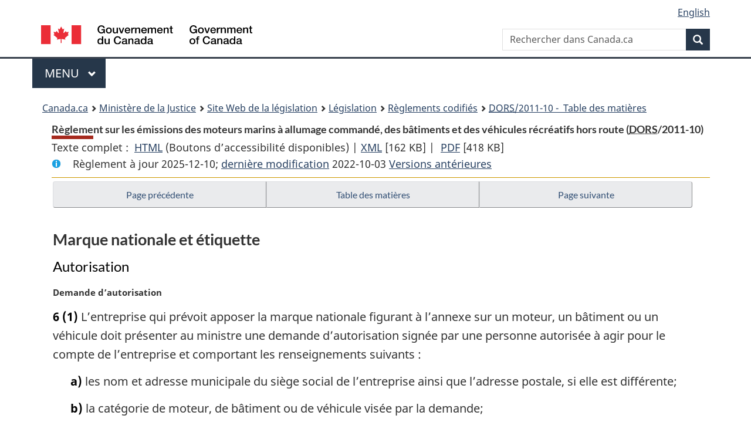

--- FILE ---
content_type: text/html
request_url: https://laws.justice.gc.ca/fra/reglements/DORS-2011-10/page-2.html
body_size: 52879
content:
<!DOCTYPE html>
<html class="no-js" lang="fr" dir="ltr">
<head>
<meta charset="utf-8">
<meta property="dcterms:accessRights" content="2"/>
<meta property="dcterms:service" content="JUS-Laws_Lois"/>
<meta content="width=device-width,initial-scale=1" name="viewport">
<meta name="dcterms.language" title="ISO639-2" content="fra" />
<link href="/canada/themes-dist/GCWeb/assets/favicon.ico" rel="icon" type="image/x-icon">
<link rel="stylesheet" href="/canada/themes-dist/GCWeb/css/theme.min.css">
<link rel="stylesheet" type="text/css" href="/css/browse.css">
<link rel="stylesheet" type="text/css" href="/css/lawContent.css">
<link rel="stylesheet" type="text/css" href="/css/commonView.css">
<script src="//assets.adobedtm.com/be5dfd287373/bb72b7edd313/launch-e34f760eaec8.min.js"></script>
<link rel="stylesheet" href="/js/jquery-ui.css" />
<title>Règlement sur les émissions des moteurs marins à allumage commandé, des bâtiments et des véhicules récréatifs hors route</title>
<meta content="width=device-width, initial-scale=1" name="viewport" />
<!-- Meta data -->
<meta name="description" content="Les ressources en ligne des lois et reglements codifiés du Canada" />
<meta name="dcterms.title" content="Lois codifiées, Règlement sur les émissions des moteurs marins à allumage commandé, des bâtiments et des véhicules récréatifs hors route" />
<meta name="dcterms.creator" title="Justice" content="Direction des services législatifs" />
<meta name="dcterms.subject" title="scheme" content="Les ressources en ligne des lois et reglements codifiés, Règlement sur les émissions des moteurs marins à allumage commandé, des bâtiments et des véhicules récréatifs hors route" />
<meta name="dcterms.language" title="ISO639-2" content="fra" />
<link href="https://fonts.googleapis.com/css?family=Montserrat" rel="stylesheet">
</head>
<body vocab="http://schema.org/" typeof="webPage">
<nav>
	<ul id="wb-tphp" class="wb-init wb-disable-inited">
		<li class="wb-slc"><a class="wb-sl" href="#wb-cont">Passer au contenu principal</a></li>
		<li class="wb-slc"><a class="wb-sl" href="#wb-info">Passer à « À propos de ce site</a></li>
		<li class="wb-slc"><a class="wb-sl" rel="alternate" href="?wbdisable=true">Passer à la version HTML simplifiée</a></li>
	</ul>
</nav>

<header>
	<div id="wb-bnr" class="container">
		<section id="wb-lng" class="text-right">
			<h2 class="wb-inv">Language selection</h2>
			<ul class="list-inline margin-bottom-none">
				<li><a lang="en" href="/scripts/changelanguage.asp">English</a></li>
			</ul>
		</section>
		<div class="row">
			<div class="brand col-xs-5 col-md-4">
				<a href="https://www.canada.ca/fr.html" rel="external"><img src="/canada/themes-dist/GCWeb/assets/sig-blk-fr.svg" alt="Gouvernement du Canada" property="logo"></a>
			</div>
			<section id="wb-srch" class="col-lg-8 text-right">
				<h2>Recherche</h2>
				<form action="https://www.canada.ca/fr/sr/srb.html" method="get" name="cse-search-box" role="search" class="form-inline ng-pristine ng-valid">
					<div class="form-group">
						<label for="wb-srch-q" class="wb-inv">Rechercher dans Canada.ca</label>
						<input name="cdn" value="canada" type="hidden">
						<input name="st" value="s" type="hidden">
						<input name="num" value="10" type="hidden">
						<input name="langs" value="fr" type="hidden">
						<input name="st1rt" value="1" type="hidden">
						<input name="s5bm3ts21rch" value="x" type="hidden">
					  <input id="wb-srch-q" list="wb-srch-q-ac" class="wb-srch-q form-control" name="q" type="search" value="" size="34" maxlength="170" placeholder="Rechercher dans Canada.ca">
						<input type="hidden" name="_charset_" value="UTF-8">
						<datalist id="wb-srch-q-ac">
					  </datalist>
					</div>
					<div class="form-group submit">
					<button type="submit" id="wb-srch-sub" class="btn btn-primary btn-small" name="wb-srch-sub"><span class="glyphicon-search glyphicon"></span><span class="wb-inv">Recherche</span></button>
					</div>
				</form>
			</section>
		</div>
	</div>
<nav id="wb-cont-menu" class="gcweb-v2 gcweb-menu" typeof="SiteNavigationElement">
	<div class="container">
		<h2 class="wb-inv">Menu</h2>
		<button type="button" aria-haspopup="true" aria-expanded="false">Menu <span class="wb-inv">principal</span> <span class="expicon glyphicon glyphicon-chevron-down"></span>
	  </button>
		<ul role="menu" aria-orientation="vertical" data-ajax-replace="https://www.canada.ca/content/dam/canada/sitemenu/sitemenu-v2-fr.html">
		  <li role="presentation"><a role="menuitem" href="https://www.canada.ca/fr/services/emplois.html">Emplois et milieu de travail</a></li>
		  <li role="presentation"><a role="menuitem" href="https://www.canada.ca/fr/services/immigration-citoyennete.html">Immigration et citoyennet&eacute;</a></li>
		  <li role="presentation"><a role="menuitem" href="https://voyage.gc.ca/">Voyage et tourisme</a></li>
		  <li role="presentation"><a role="menuitem" href="https://www.canada.ca/fr/services/entreprises.html">Entreprises et industrie</a></li>
		  <li role="presentation"><a role="menuitem" href="https://www.canada.ca/fr/services/prestations.html">Prestations</a></li>
		  <li role="presentation"><a role="menuitem" href="https://www.canada.ca/fr/services/sante.html">Sant&eacute;</a></li>
		  <li role="presentation"><a role="menuitem" href="https://www.canada.ca/fr/services/impots.html">Impôts</a></li>
		  <li role="presentation"><a role="menuitem" href="https://www.canada.ca/fr/services/environnement.html">Environnement et ressources naturelles</a></li>
		  <li role="presentation"><a role="menuitem" href="https://www.canada.ca/fr/services/defense.html">S&eacute;curit&eacute; nationale et d&eacute;fense</a></li>
		  <li role="presentation"><a role="menuitem" href="https://www.canada.ca/fr/services/culture.html">Culture, histoire et sport</a></li>
		  <li role="presentation"><a role="menuitem" href="https://www.canada.ca/fr/services/police.html">Services de police, justice et urgences</a></li>
		  <li role="presentation"><a role="menuitem" href="https://www.canada.ca/fr/services/transport.html">Transport et infrastructure</a></li>
		  <li role="presentation"><a role="menuitem" href="https://international.gc.ca/world-monde/index.aspx?lang=fra">Canada et le monde</a></li>
		  <li role="presentation"><a role="menuitem" href="https://www.canada.ca/fr/services/finance.html">Argent et finances</a></li>
		  <li role="presentation"><a role="menuitem" href="https://www.canada.ca/fr/services/science.html">Science et innovation</a></li>
		</ul>
	</div>
</nav>
<nav id="wb-bc" property="breadcrumb"><h2>You are here:</h2><div class="container"><ol class="breadcrumb"><li><a href="https://www.canada.ca/fr.html">Canada.ca</a></li><li><a href="https://www.justice.gc.ca/fra/index.html">Ministère de la Justice</a></li><li><a href="/fra">Site Web de la législation</a></li><li><a href="/fra/lois-index.html">Législation</a></li><li><a href="/fra/reglements/">Règlements codifiés</a></li><li><a href="/fra/reglements/DORS-2011-10/index.html"><abbr title='Décrets, ordonnances et règlements statutaires'>DORS</abbr>/2011-10 - &#x00A0;Table des matières</a></li></ol></div></nav>
</header>
<main property="mainContentOfPage" typeof="WebPageElement">
<div class="container">
<!-- MAIN CONT DIV START -->
<div class='legisHeader'><header><h1 id='wb-cont' class='HeadTitle'>Règlement sur les émissions des moteurs marins à allumage commandé, des bâtiments et des véhicules récréatifs hors route&#x00A0;(<abbr title='Décrets, ordonnances et règlements statutaires'>DORS</abbr>/2011-10)</h1><div id='printAll'><p id='FullDoc'>Texte complet : &nbsp;</p><ul><li><a href='TexteComplet.html'>HTML<span class='wb-invisible'>Texte complet : Règlement sur les émissions des moteurs marins à allumage commandé, des bâtiments et des véhicules récréatifs hors route</span></a>&nbsp;(Boutons d’accessibilité disponibles) |&nbsp;</li><li><a href='/fra/XML/DORS-2011-10.xml'>XML<span class='wb-invisible'>Texte complet : Règlement sur les émissions des moteurs marins à allumage commandé, des bâtiments et des véhicules récréatifs hors route</span></a> <span class='fileSize'>[162 KB]</span>&nbsp;|&nbsp;</li> <li><a href='/PDF/SOR-2011-10.pdf'>PDF<span class='wb-invisible'>Texte complet : Règlement sur les émissions des moteurs marins à allumage commandé, des bâtiments et des véhicules récréatifs hors route</span></a> <span class='fileSize'>[418 KB]</span></li></ul></div><div class='info'><p id='assentedDate'>Règlement à jour 2025-12-10; <a href='index.html#hist'>derni&egrave;re modification</a> 2022-10-03 <a href='PITIndex.html'>Versions antérieures</a></p></div></header><div class='lineSeparator goldLineTop'></div></div><div class='docContents' id='docCont'>
<nav><div class="btn-group btn-group-justified"><a rel="prev" class="btn btn-default" role="button" href="page-1.html#docCont" >Page précédente</a><a id="right-panel-trigger" class="overlay-lnk btn btn-default" role="button" href="index.html" aria-controls="right-panel">Table des matières</a><a rel="next" class="btn btn-default" role="button" href="page-3.html#docCont" >Page suivante</a></div></nav><div class="wb-txthl">
<section>
<h2 class="Part" id="h-759361"><span class="HTitleText1">Marque nationale et étiquette</span></h2><h3 class="Subheading" id="h-759362"><span class="HTitleText2">Autorisation</span></h3><p class="MarginalNote"><span class="wb-invisible">Note marginale :</span>Demande d’autorisation</p><ul class="Section ProvisionList" id="759363"><li><p class="Subsection" id="759365"><strong><a class="sectionLabel" id="s-6"><span class="sectionLabel">6</span></a></strong> <span class="lawlabel">(1)</span> L’entreprise qui prévoit apposer la marque nationale figurant à l’annexe sur un moteur, un bâtiment ou un véhicule doit présenter au ministre une demande d’autorisation signée par une personne autorisée à agir pour le compte de l’entreprise et comportant les renseignements suivants :</p><ul class="ProvisionList"><li><p class="Paragraph" id="759366"><span class="lawlabel">a)</span> les nom et adresse municipale du siège social de l’entreprise ainsi que l’adresse postale, si elle est différente;</p></li><li><p class="Paragraph" id="759367"><span class="lawlabel">b)</span> la catégorie de moteur, de bâtiment ou de véhicule visée par la demande;</p></li><li><p class="Paragraph" id="759368"><span class="lawlabel">c)</span> l’adresse municipale du lieu où doit se faire l’apposition de la marque nationale;</p></li><li><p class="Paragraph" id="759369"><span class="lawlabel">d)</span> des renseignements permettant d’établir que l’entreprise peut vérifier si les normes établies dans le présent règlement sont respectées.</p></li></ul></li><li><p class="MarginalNote"><span class="wb-invisible">Note marginale :</span>Numéro d’autorisation</p><p class="Subsection" id="759370"><span class="lawlabel">(2)</span> Dès qu’il accorde l’autorisation à l’entreprise, le ministre lui assigne un numéro d’autorisation.</p></li><li><p class="MarginalNote"><span class="wb-invisible">Note marginale :</span>Moteurs et véhicules — avant entrée en vigueur</p><p class="Subsection" id="759372"><span class="lawlabel">(3)</span> L’entreprise autorisée à apposer la marque nationale peut l’apposer sur les moteurs dont la fabrication a été terminée avant la date d’entrée en vigueur du présent article ou sur les véhicules dont l’assemblage principal a été terminé avant cette même date, si les conditions ci-après sont réunies :</p><ul class="ProvisionList"><li><p class="Paragraph" id="759374"><span class="lawlabel">a)</span> les moteurs ou les véhicules sont conformes aux normes établies dans le présent règlement pour ceux de l’année de modèle 2012;</p></li><li><p class="Paragraph" id="759375"><span class="lawlabel">b)</span> l’entreprise respecte les exigences prévues dans le présent règlement à l’égard de ces moteurs ou véhicules.</p></li></ul></li></ul>
<h3 class="Subheading" id="h-759376"><span class="HTitleText2">Marquage</span></h3><p class="MarginalNote"><span class="wb-invisible">Note marginale :</span>Marque nationale</p><ul class="Section ProvisionList" id="759377"><li><p class="Subsection" id="759379"><strong><a class="sectionLabel" id="s-7"><span class="sectionLabel">7</span></a></strong> <span class="lawlabel">(1)</span> La marque nationale doit avoir un format d’au moins 7 mm de hauteur et 10 mm de largeur.</p></li><li><p class="MarginalNote"><span class="wb-invisible">Note marginale :</span>Numéro d’autorisation</p><p class="Subsection" id="759380"><span class="lawlabel">(2)</span> Le numéro d’autorisation figure juste au-dessous ou à droite de la marque nationale, en caractères d’au moins 2 mm de hauteur.</p></li><li><p class="MarginalNote"><span class="wb-invisible">Note marginale :</span>Emplacement</p><p class="Subsection" id="759382"><span class="lawlabel">(3)</span> La marque nationale ou toute étiquette exigée par le présent règlement, sauf celle prévue à l’alinéa 35(1)d), figure :</p><ul class="ProvisionList"><li><p class="Paragraph" id="759384"><span class="lawlabel">a)</span> sur l’étiquette d’information sur la réduction des émissions visée à l’alinéa 35(1)d), ou juste à côté;</p></li><li><p class="Paragraph" id="759385"><span class="lawlabel">b)</span> à défaut d’étiquette, à un endroit bien en vue ou d’accès facile.</p></li></ul></li><li><p class="MarginalNote"><span class="wb-invisible">Note marginale :</span>Exigences</p><p class="Subsection" id="759386"><span class="lawlabel">(4)</span> Toute étiquette — autre que celle visée à l’alinéa 35(1)d) — exigée par le présent règlement, y compris celle sur laquelle figure la marque nationale, doit, à la fois :</p><ul class="ProvisionList"><li><p class="Paragraph" id="759388"><span class="lawlabel">a)</span> être apposée en permanence;</p></li><li><p class="Paragraph" id="759389"><span class="lawlabel">b)</span> résister aux intempéries ou être à l’abri de celles-ci;</p></li><li><p class="Paragraph" id="759390"><span class="lawlabel">c)</span> porter des inscriptions lisibles et indélébiles qui sont renfoncées, en relief ou d’une couleur contrastant avec celle du fond de l’étiquette.</p></li></ul></li></ul>
<h3 class="Subheading" id="h-759391"><span class="HTitleText2">Numéro d’identification</span></h3><p class="MarginalNote"><span class="wb-invisible">Note marginale :</span>Numéro unique</p><ul class="Section ProvisionList" id="759392"><li><p class="Subsection" id="759394"><strong><a class="sectionLabel" id="s-8"><span class="sectionLabel">8</span></a></strong> <span class="lawlabel">(1)</span> Un numéro d’identification unique doit être apposé sur tout moteur, bâtiment ou véhicule.</p></li><li><p class="MarginalNote"><span class="wb-invisible">Note marginale :</span>Emplacement et caractéristiques du numéro d’identification</p><p class="Subsection" id="759395"><span class="lawlabel">(2)</span> Il peut être gravé ou estampé sur le moteur, le bâtiment ou le véhicule, ou figurer sur une étiquette conforme aux exigences prévues aux paragraphes 7(3) et (4).</p></li></ul>
<h2 class="Part" id="h-759397"><span class="HTitleText1">Normes</span></h2><h3 class="Subheading" id="h-759398"><span class="HTitleText2">Système antipollution</span></h3><p class="MarginalNote"><span class="wb-invisible">Note marginale :</span>Exigences</p><ul class="Section ProvisionList" id="759399"><li><p class="Subsection" id="759401"><strong><a class="sectionLabel" id="s-9"><span class="sectionLabel">9</span></a></strong> <span class="lawlabel">(1)</span> Le système antipollution installé sur un moteur, un bâtiment ou un véhicule pour le rendre conforme aux normes établies dans le présent règlement ne peut avoir pour effet :</p><ul class="ProvisionList"><li><p class="Paragraph" id="759402"><span class="lawlabel">a)</span> par son fonctionnement, de rejeter des substances qui provoquent la pollution atmosphérique et qui n’auraient pas été rejetées si le système n’avait pas été installé;</p></li><li><p class="Paragraph" id="759403"><span class="lawlabel">b)</span> par son fonctionnement ou son mauvais fonctionnement, de rendre le moteur, le bâtiment ou le véhicule dangereux ou de mettre en danger les personnes ou les biens se trouvant à proximité.</p></li></ul></li><li><p class="MarginalNote"><span class="wb-invisible">Note marginale :</span>Dispositif de mise en échec</p><p class="Subsection" id="1287132"><span class="lawlabel">(2)</span> Un moteur, un bâtiment ou un véhicule ne peut être doté d’un dispositif antipollution auxiliaire qui réduit l’efficacité du système antipollution dans des conditions qui sont raisonnablement prévisibles lorsque le moteur, le bâtiment ou le véhicule fonctionne normalement, à moins qu’une description du dispositif soit incluse dans la justification de la conformité visée à l’article 35 et que, selon le cas :</p><ul class="ProvisionList"><li><p class="Paragraph" id="1287134"><span class="lawlabel">a)</span> les conditions dans lesquelles le dispositif fonctionne font intrinsèquement partie des méthodes d’essai visées à l’article 23;</p></li><li><p class="Paragraph" id="1287135"><span class="lawlabel">b)</span> le dispositif est nécessaire pour protéger le moteur, le bâtiment ou le véhicule contre tout dommage ou accident;</p></li><li><p class="Paragraph" id="1287136"><span class="lawlabel">c)</span> le dispositif est utilisé seulement pour faire démarrer le moteur, le bâtiment ou le véhicule.</p></li></ul></li><li><p class="Subsection" id="1287137"><span class="lawlabel">(3)</span> <span class="Repealed">[Abrogé, DORS/2020-258, art. 74]</span></p></li><li><p class="Subsection" id="1287138"><span class="lawlabel">(4)</span> <span class="Repealed">[Abrogé, DORS/2020-258, art. 74]</span></p></li></ul><div class="HistoricalNote"><ul class="HistoricalNote"><li class="HistoricalNoteSubItem"><a href="#1267268-1287131" class="wb-lbx" data-ajax-after="1267268-1287131.html">DORS/2020-258, art. 74</a></li></ul></div>
<div class="PITLink"><a class="PITLink" href="section-9-20110405.html" title="Lien à la version précédente de article 9">Version précédente</a></div>
<h3 class="Subheading" id="h-759413"><span class="HTitleText2">Paramètres réglables</span></h3><p class="MarginalNote"><span class="wb-invisible">Note marginale :</span>Définition</p><ul class="Section ProvisionList" id="759414"><li><p class="Subsection" id="759416"><strong><a class="sectionLabel" id="s-10"><span class="sectionLabel">10</span></a></strong> <span class="lawlabel">(1)</span> Au présent article, <span class="DefinedTerm"><dfn>paramètre réglable</dfn></span> s’entend de tout dispositif, système ou élément de conception pouvant être réglé mécaniquement et ainsi influer sur les émissions durant un essai de contrôle des émissions ou dans le cadre d’un usage normal, à l’exclusion de celui qui est scellé de façon permanente par le constructeur ou qui n’est pas accessible à l’aide d’outils usuels.</p></li><li><p class="MarginalNote"><span class="wb-invisible">Note marginale :</span>Exigences</p><p class="Subsection" id="759417"><span class="lawlabel">(2)</span> Sous réserve du paragraphe (3), tout moteur, bâtiment ou véhicule doté de paramètres réglables doit être conforme aux normes applicables prévues au présent règlement quel que soit le réglage mécanique des paramètres.</p></li><li><p class="MarginalNote"><span class="wb-invisible">Note marginale :</span>Véhicule</p><p class="Subsection" id="759419"><span class="lawlabel">(3)</span> Un véhicule doté d’un paramètre réglable relatif au rapport du mélange air-carburant doit être conforme aux normes applicables prévues au présent règlement dans le cas où l’éventail des options de réglage du rapport du mélange air-carburant :</p><ul class="ProvisionList"><li><p class="Paragraph" id="759421"><span class="lawlabel">a)</span> soit, se situe entre les limites pauvre et riche, sauf si les mélanges air-carburant ne se produisent pas dans le cadre d’un usage normal;</p></li><li><p class="Paragraph" id="759422"><span class="lawlabel">b)</span> soit, est établi par le constructeur selon les pièces de moteur particulières.</p></li></ul></li><li><p class="MarginalNote"><span class="wb-invisible">Note marginale :</span>Limite pauvre</p><p class="Subsection" id="759423"><span class="lawlabel">(4)</span> La limite pauvre correspond au rapport du mélange air-carburant produisant la puissance de moteur la plus élevée d’après la moyenne obtenue pendant le cycle d’essai applicable prévu à l’article 501 de la sous-partie F du CFR 1051.</p></li><li><p class="MarginalNote"><span class="wb-invisible">Note marginale :</span>Limite riche</p><p class="Subsection" id="759425"><span class="lawlabel">(5)</span> La limite riche correspond à celui des rapports du mélange air-carburant ci-après qui est le plus riche :</p><ul class="ProvisionList"><li><p class="Paragraph" id="759427"><span class="lawlabel">a)</span> le rapport du mélange air-carburant obtenu pendant les essais effectués dans les conditions d’essai applicables aux termes du CFR alors que les paramètres sont réglés tels qu’ils le seront à la fin de l’assemblage principal, sauf si des gicleurs ne sont pas installés sur le moteur à carburateur du véhicule;</p></li><li><p class="Paragraph" id="759428"><span class="lawlabel">b)</span> le rapport du mélange air-carburant du moteur obtenu pendant les essais de durabilité;</p></li><li><p class="Paragraph" id="759429"><span class="lawlabel">c)</span> le rapport du mélange air-carburant le plus riche précisé par le constructeur en fonction des conditions ambiantes applicables.</p></li></ul></li><li><p class="MarginalNote"><span class="wb-invisible">Note marginale :</span>Gicleurs et aiguilles de carburateurs</p><p class="Subsection" id="759430"><span class="lawlabel">(6)</span> Malgré le paragraphe (3), si l’éventail des options de réglage du mélange air-carburant d’un véhicule est défini au moyen de l’identification des gicleurs et des aiguilles d’un carburateur et que les conditions prévues aux articles 115(d)(3)(ii) à (vi) de la sous-partie B du CFR 1051 sont réunies, le tableau de réglage de l’injection établi par le constructeur, qui indique la taille des gicleurs et la position de l’aiguille en fonction des conditions ambiantes, constitue l’éventail des options de réglage du rapport du mélange air-carburant pour lequel la conformité aux normes applicables prévues au présent règlement est exigée.</p></li></ul>
<h3 class="Subheading" id="h-759432"><span class="HTitleText2">Normes d’émissions</span></h3><h4 class="Subheading" id="h-759433"><span class="HTitleText3">Dispositions générales</span></h4><p class="MarginalNote"><span class="wb-invisible">Note marginale :</span>Options pour l’établissement de la conformité</p><ul class="Section ProvisionList" id="759434"><li><p class="Subsection" id="759436"><strong><a class="sectionLabel" id="s-11"><span class="sectionLabel">11</span></a></strong> <span class="lawlabel">(1)</span> Pour une année de modèle donnée, tous les moteurs, sauf les moteurs de remplacement visés à l’article 18, les bâtiments et les véhicules d’une catégorie visée à l’article 5 doivent :</p><ul class="ProvisionList"><li><p class="Paragraph" id="759437"><span class="lawlabel">a)</span> soit être conformes aux normes applicables prévues aux articles 13 à 17 et 19 à 22;</p></li><li><p class="Paragraph" id="759438"><span class="lawlabel">b)</span> soit, dans le cas de moteurs et véhicules visés par un certificat de l’EPA et vendus en même temps au Canada et aux États-Unis, être conformes aux normes d’émissions ou aux limites d’émissions de la famille mentionnées dans ce certificat;</p></li><li><p class="Paragraph" id="759439"><span class="lawlabel">c)</span> soit, dans le cas des bâtiments et hors-bord vendus en même temps au Canada et aux États-Unis et dont les conduites d’alimentation en carburant ou les réservoirs de carburant sont visés par un ou plusieurs certificats de l’EPA, être conformes, pour ce qui est de ces conduites d’alimentation en carburant et ces réservoirs de carburant, aux normes d’émissions ou aux limites d’émissions de la famille mentionnées dans ces certificats;</p></li><li><p class="Paragraph" id="759440"><span class="lawlabel">d)</span> soit être inclus dans un parc d’une entreprise établi conformément à l’article 24, lequel parc doit satisfaire aux exigences suivantes :</p><ul class="ProvisionList"><li><p class="Subparagraph" id="759441"><span class="lawlabel">(i)</span> s’agissant d’un parc de moteurs, il doit respecter les exigences relatives au calcul de la moyenne des émissions du parc visées aux articles 25 à 27 et les moteurs qui le composent doivent être conformes à la limite suivante :</p><ul class="ProvisionList"><li><p class="Clause" id="759442"><span class="lawlabel">(A)</span> dans le cas de hors-bord et de moteurs de motomarine, à la limite d’émissions de la famille relative aux émissions de gaz d’échappement établie par l’entreprise aux fins du calcul de la moyenne des émissions du parc, laquelle ne peut excéder la limite d’émissions de la famille maximale permise relativement aux émissions de gaz d’échappement prévue à l’article 103(b) de la sous-partie B du CFR 1045,</p></li><li><p class="Clause" id="759443"><span class="lawlabel">(B)</span> dans le cas de moteurs en-bord conventionnels, sauf ceux visés à la division (C), à la limite d’émissions de la famille relative aux émissions de gaz d’échappement établie par l’entreprise aux fins du calcul de la moyenne des émissions du parc, laquelle ne peut excéder la limite d’émissions de la famille maximale permise relativement aux émissions de gaz d’échappement prévues à l’article 105(b) de la sous-partie B du CFR 1045,</p></li><li><p class="Clause" id="759444"><span class="lawlabel">(C)</span> dans le cas de moteurs en-bord conventionnels installés dans des bateaux à propulsion hydraulique visés aux articles 660(a) et (c) de la sous-partie G du CFR 1045, à la limite d’émissions de la famille relative aux émissions de gaz d’échappement établie par l’entreprise aux fins du calcul de la moyenne des émissions du parc, laquelle ne peut excéder la limite d’émissions de la famille maximale permise relativement aux émissions de gaz d’échappement prévues à l’article 701(d) de la sous-partie H du CFR 1045,</p></li></ul></li><li><p class="Subparagraph" id="759445"><span class="lawlabel">(ii)</span> s’agissant d’un parc de véhicules, il doit respecter les exigences relatives au calcul de la moyenne des émissions du parc visées aux articles 28 à 31 et les véhicules qui le composent doivent être conformes aux limites suivantes :</p><ul class="ProvisionList"><li><p class="Clause" id="759446"><span class="lawlabel">(A)</span> dans le cas des motoneiges, à la limite d’émissions de la famille établie par l’entreprise aux fins du calcul de la moyenne des émissions du parc, laquelle ne peut excéder la limite d’émissions de la famille maximale prévue à l’article 103(a) de la sous-partie B du CFR 1051,</p></li><li><p class="Clause" id="759447"><span class="lawlabel">(B)</span> dans le cas des motocyclettes hors route, à la limite d’émissions de la famille établie par l’entreprise aux fins du calcul de la moyenne des émissions du parc, laquelle ne peut excéder la limite d’émissions de la famille maximale prévue à l’article 105(a)(1) de la sous-partie B ou à l’article 615(b) de la sous-partie G du CFR 1051,</p></li><li><p class="Clause" id="759448"><span class="lawlabel">(C)</span> dans le cas des véhicules tout terrain et des véhicules utilitaires, à la limite d’émissions de la famille établie par l’entreprise aux fins du calcul de la moyenne des émissions du parc, laquelle ne peut excéder la limite d’émissions de la famille maximale prévue à l’article 107(a) ou 145(b) de la sous-partie B ou à l’article 615(a) de la sous-partie G du CFR 1051.</p></li></ul></li></ul></li></ul></li><li><p class="MarginalNote"><span class="wb-invisible">Note marginale :</span>Exceptions relatives au calcul des moyennes des parcs — articles 28 à 31</p><p class="Subsection" id="759449"><span class="lawlabel">(2)</span> Malgré le sous-alinéa (1)d)(ii), l’entreprise ne peut se conformer aux normes relatives aux émissions de gaz d’échappement de CO prévues à la disposition du CFR mentionnée au paragraphe 21(2), à l’alinéa 22(1)a) et au paragraphe 22(2) en se conformant aux exigences relatives aux moyennes pour un parc prévues aux articles 28 à 31.</p></li></ul>
<h4 class="Subheading" id="h-759451"><span class="HTitleText3">Certificats de l’EPA</span></h4><p class="MarginalNote"><span class="wb-invisible">Note marginale :</span>Paragraphe 153(3) de la Loi</p><ul class="Section ProvisionList" id="759452"><li><p class="Subsection" id="759454"><strong><a class="sectionLabel" id="s-12"><span class="sectionLabel">12</span></a></strong> <span class="lawlabel">(1)</span> Pour l’application du paragraphe 153(3) de la Loi, les dispositions du CFR applicables aux termes d’un certificat de l’EPA aux moteurs ou aux véhicules visés à l’alinéa 11(1)b) ou aux conduites d’alimentation en carburant et aux réservoirs de carburant installés dans des bâtiments ou des hors-bord visés à l’alinéa 11(1)c) correspondent aux normes d’émissions visées à l’alinéa 11(1)a).</p></li><li><p class="MarginalNote"><span class="wb-invisible">Note marginale :</span>EPA</p><p class="Subsection" id="759455"><span class="lawlabel">(2)</span> L’EPA est l’organisme désigné pour l’application du paragraphe 153(3) de la Loi.</p></li></ul>
<h4 class="Subheading" id="h-759457"><span class="HTitleText3">Moteurs</span></h4><p class="MarginalNote"><span class="wb-invisible">Note marginale :</span>Hors-bord et moteurs de motomarines</p><ul class="Section ProvisionList" id="759458"><li><p class="Subsection" id="759460"><strong><a class="sectionLabel" id="s-13"><span class="sectionLabel">13</span></a></strong> <span class="lawlabel">(1)</span> Les normes ci-après prévues à la sous-partie B du CFR 1045, s’appliquent aux hors-bord et aux moteurs de motomarines à compter de l’année de modèle 2012 :</p><ul class="ProvisionList"><li><p class="Paragraph" id="759461"><span class="lawlabel">a)</span> les normes relatives aux émissions de gaz d’échappement de HC + NO<sub>x</sub> et de CO prévues aux articles 103(a) et (d);</p></li><li><p class="Paragraph" id="759462"><span class="lawlabel">b)</span> les normes relatives au plafond des émissions de gaz d’échappement prévues à l’article 107;</p></li><li><p class="Paragraph" id="759463"><span class="lawlabel">c)</span> la norme relative aux émissions du carter prévue à l’article 115(a).</p></li></ul></li><li><p class="MarginalNote"><span class="wb-invisible">Note marginale :</span>Vie utile</p><p class="Subsection" id="759464"><span class="lawlabel">(2)</span> Ces normes s’appliquent pendant la durée de vie utile des hors-bord et des moteurs de motomarines prévue à l’article 103(e) de la sous-partie B du CFR 1045.</p></li></ul>
<p class="MarginalNote"><span class="wb-invisible">Note marginale :</span>Moteurs en-bord conventionnels</p><ul class="Section ProvisionList" id="759466"><li><p class="Subsection" id="759468"><strong><a class="sectionLabel" id="s-14"><span class="sectionLabel">14</span></a></strong> <span class="lawlabel">(1)</span> Les normes ci-après prévues à la sous-partie B du CFR 1045, s’appliquent aux moteurs en-bord conventionnels à compter de l’année de modèle 2012 :</p><ul class="ProvisionList"><li><p class="Paragraph" id="759469"><span class="lawlabel">a)</span> les normes relatives aux émissions de gaz d’échappement de HC + NO<sub>x</sub> et de CO prévues aux articles 105(a)(1) et (2) et 105(d);</p></li><li><p class="Paragraph" id="759470"><span class="lawlabel">b)</span> les normes relatives au plafond des émissions de gaz d’échappement prévues à l’article 107;</p></li><li><p class="Paragraph" id="759471"><span class="lawlabel">c)</span> la norme relative aux émissions du carter prévue à l’article 115(a).</p></li></ul></li><li><p class="MarginalNote"><span class="wb-invisible">Note marginale :</span>Vie utile</p><p class="Subsection" id="759472"><span class="lawlabel">(2)</span> Ces normes s’appliquent pendant la durée de vie utile des moteurs prévue à l’article 105(e) de la sous-partie B du CFR 1045.</p></li><li><p class="MarginalNote"><span class="wb-invisible">Note marginale :</span>Bateaux à propulsion hydraulique</p><p class="Subsection" id="759474"><span class="lawlabel">(3)</span> Dans le cas du moteur d’un bateau à propulsion hydraulique visé aux articles 660(a) et (c) de la sous-partie G du CFR 1045, les normes s’appliquent pendant la durée de vie utile du moteur prévue à l’article 660(e) de la sous-partie G du CFR 1045.</p></li></ul>
<p class="MarginalNote"><span class="wb-invisible">Note marginale :</span>Moteurs en-bord à haute performance</p><ul class="Section ProvisionList" id="759476"><li><p class="Subsection" id="759478"><strong><a class="sectionLabel" id="s-15"><span class="sectionLabel">15</span></a></strong> <span class="lawlabel">(1)</span> Les normes ci-après prévues à la sous-partie B du CFR 1045 s’appliquent aux moteurs en-bord à haute performance à compter de l’année de modèle 2013 :</p><ul class="ProvisionList"><li><p class="Paragraph" id="759479"><span class="lawlabel">a)</span> les normes applicables aux émissions de gaz d’échappement de HC + NO<sub>x</sub> et de CO prévues aux articles 105(a)(1) et (3) et 105(d);</p></li><li><p class="Paragraph" id="759480"><span class="lawlabel">b)</span> la norme relative aux émissions du carter prévue à l’article 115(a).</p></li></ul></li><li><p class="MarginalNote"><span class="wb-invisible">Note marginale :</span>Vie utile</p><p class="Subsection" id="759481"><span class="lawlabel">(2)</span> Ces normes s’appliquent pendant la durée de vie utile des moteurs prévue à l’article 105(e) de la sous-partie B du CFR 1045.</p></li></ul>
<p class="MarginalNote"><span class="wb-invisible">Note marginale :</span>Moteurs munis de convertisseurs catalytiques</p><p class="Section" id="759483"><strong><a class="sectionLabel" id="s-16"><span class="sectionLabel">16</span></a></strong> Un moteur muni de convertisseurs catalytiques à trois voies et d’un asservissement en circuit fermé des rapports de mélange air-carburant doit être muni d’un système de diagnostique conforme aux normes prévues à l’article 110 de la sous-partie B du CFR 1045.</p>
<p class="MarginalNote"><span class="wb-invisible">Note marginale :</span>Moteurs à contrôle électronique</p><p class="Section" id="759485"><strong><a class="sectionLabel" id="s-17"><span class="sectionLabel">17</span></a></strong> Les moteurs à contrôle électronique de l’année de modèle 2013 et des années de modèle ultérieures doivent être munis d’un système d’indicateur de couple conforme aux exigences prévues aux articles 115(b) et (c) de la sous-partie B du CFR 1045.</p>
<p class="MarginalNote"><span class="wb-invisible">Note marginale :</span>Moteur de remplacement</p><ul class="Section ProvisionList" id="759487"><li><p class="Subsection" id="759489"><strong><a class="sectionLabel" id="s-18"><span class="sectionLabel">18</span></a></strong> <span class="lawlabel">(1)</span> Au présent article, moteur de remplacement s’entend du moteur fabriqué exclusivement pour remplacer un moteur utilisé pour propulser un bâtiment s’il n’existe aucun moteur de l’année de modèle en cours possédant les caractéristiques nécessaires à sa propulsion.</p></li><li><p class="MarginalNote"><span class="wb-invisible">Note marginale :</span>Exigences relatives au moteur de remplacement</p><p class="Subsection" id="759490"><span class="lawlabel">(2)</span> Le moteur de remplacement peut, au lieu d’être conforme aux normes prévues aux articles 13 à 17, être conforme aux normes suivantes :</p><ul class="ProvisionList"><li><p class="Paragraph" id="759492"><span class="lawlabel">a)</span> dans le cas où il est construit selon les spécifications d’une année de modèle ultérieure à celle du moteur original :</p><ul class="ProvisionList"><li><p class="Subparagraph" id="759493"><span class="lawlabel">(i)</span> soit aux normes prévues aux articles 13 à 17 qui étaient applicables au moteur construit selon les spécifications de l’année de modèle du moteur de remplacement,</p></li><li><p class="Subparagraph" id="759494"><span class="lawlabel">(ii)</span> soit, si aucune norme prévue aux articles 13 à 17 ne s’applique, aux spécifications du constructeur;</p></li></ul></li><li><p class="Paragraph" id="759495"><span class="lawlabel">b)</span> dans les autres cas :</p><ul class="ProvisionList"><li><p class="Subparagraph" id="759496"><span class="lawlabel">(i)</span> soit aux normes prévues aux articles 13 à 17 applicables au moteur original,</p></li><li><p class="Subparagraph" id="759497"><span class="lawlabel">(ii)</span> soit, si aucune norme prévue aux articles 13 à 17 ne s’applique, aux spécifications du constructeur.</p></li></ul></li></ul></li><li><p class="MarginalNote"><span class="wb-invisible">Note marginale :</span>Étiquette</p><p class="Subsection" id="759498"><span class="lawlabel">(3)</span> Le moteur de remplacement porte une étiquette conforme aux exigences suivantes :</p><ul class="ProvisionList"><li><p class="Paragraph" id="759500"><span class="lawlabel">a)</span> soit celles prévues aux paragraphes 7(3) et (4) et indiquant, dans les deux langues officielles, qu’il s’agit d’un moteur de remplacement;</p></li><li><p class="Paragraph" id="1366435"><span class="lawlabel">b)</span> soit celles prévues à l’article 240(b)(5) du CFR 1068.</p></li></ul></li></ul><div class="HistoricalNote"><ul class="HistoricalNote"><li class="HistoricalNoteSubItem"><a href="#1365081-1366437" class="wb-lbx" data-ajax-after="1365081-1366437.html">DORS/2022-204, art. 2</a></li></ul></div>
<div class="PITLink"><a class="PITLink" href="section-18-20110405.html" title="Lien à la version précédente de article 18">Version précédente</a></div>
</section></div>
</div> <!--END OF DocContents -->
<section id="right-panel" class="wb-overlay modal-content overlay-def wb-panel-l"><header class="modal-header"><h2 class="modal-title">Table des matières</h2></header><div class="modal-body"><nav>
<ul class="TocIndent">
<li><a title="Page 1" href="page-1.html">
Règlement sur les émissions des moteurs marins à allumage commandé, des bâtiments et des véhicules récréatifs hors route</a><ul class="TocIndent"><li><span class='sectionRange'>1 - </span><a href="page-1.html#h-759242"><span class="HTitleText1">Définitions et interprétation</span></a>
</li>
<li><span class='sectionRange'>2 - </span><a href="page-1.html#h-759300"><span class="HTitleText1">Objet</span></a>
</li>
<li><span class='sectionRange'>3 - </span><a href="page-1.html#h-759306"><span class="HTitleText1">Contexte</span></a>
</li>
<li><span class='sectionRange'>4 - </span><a href="page-1.html#h-759313"><span class="HTitleText1">Année de modèle</span></a>
</li>
<li><span class='sectionRange'>5 - </span><a href="page-1.html#h-759321"><span class="HTitleText1">Catégories de moteurs et de véhicules</span></a>
</li>
<li><span class='sectionRange'>6 - </span><a href="page-2.html#h-759361"><span class="HTitleText1">Marque nationale et étiquette</span></a>
<ul class="TocIndent"><li>
<span class='sectionRange'>6 - </span><a href="page-2.html#h-759362"><span class="HTitleText2">Autorisation</span></a>
</li>
<li><span class='sectionRange'>7 - </span><a href="page-2.html#h-759376"><span class="HTitleText2">Marquage</span></a>
</li>
<li><span class='sectionRange'>8 - </span><a href="page-2.html#h-759391"><span class="HTitleText2">Numéro d’identification</span></a>
</li></ul>
</li><li><span class='sectionRange'>9 - </span><a href="page-2.html#h-759397"><span class="HTitleText1">Normes</span></a>
<ul class="TocIndent"><li>
<span class='sectionRange'>9 - </span><a href="page-2.html#h-759398"><span class="HTitleText2">Système antipollution</span></a>
</li>
<li><span class='sectionRange'>10 - </span><a href="page-2.html#h-759413"><span class="HTitleText2">Paramètres réglables</span></a>
</li>
<li><span class='sectionRange'>11 - </span><a href="page-2.html#h-759432"><span class="HTitleText2">Normes d’émissions</span></a>
<ul class="TocIndent"><li>
<span class='sectionRange'>11 - </span><a href="page-2.html#h-759433"><span class="HTitleText3">Dispositions générales</span></a>
</li>
<li><span class='sectionRange'>12 - </span><a href="page-2.html#h-759451"><span class="HTitleText3">Certificats de l’EPA</span></a>
</li>
<li><span class='sectionRange'>13 - </span><a href="page-2.html#h-759457"><span class="HTitleText3">Moteurs</span></a>
</li>
<li><span class='sectionRange'>19 - </span><a href="page-3.html#h-759502"><span class="HTitleText3">Bâtiments et hors-bord</span></a>
</li>
<li><span class='sectionRange'>20 - </span><a href="page-3.html#h-759508"><span class="HTitleText3">Véhicules</span></a>
</li>
<li><span class='sectionRange'>23 - </span><a href="page-3.html#h-759539"><span class="HTitleText3">Interprétation des normes</span></a>
</li></ul>
</li></ul>
</li><li><span class='sectionRange'>24 - </span><a href="page-3.html#h-759545"><span class="HTitleText1">Calcul des moyennes des émissions des parcs</span></a>
<ul class="TocIndent"><li>
<span class='sectionRange'>24 - </span><a href="page-3.html#h-759546"><span class="HTitleText2">Dispositions générales</span></a>
</li>
<li><span class='sectionRange'>25 - </span><a href="page-3.html#h-759562"><span class="HTitleText2">Points et déficit relatifs à la moyenne des émissions des parcs de moteurs</span></a>
<ul class="TocIndent"><li>
<span class='sectionRange'>27 - </span><a href="page-3.html#h-759594"><span class="HTitleText3">Compensation du déficit et utilisation des points</span></a>
</li></ul>
</li><li><span class='sectionRange'>28 - </span><a href="page-3.html#h-759608"><span class="HTitleText2">Valeurs moyennes des émissions des parcs de véhicules</span></a>
</li>
<li><span class='sectionRange'>30 - </span><a href="page-4.html#h-759653"><span class="HTitleText2">Points et déficit relatifs à la moyenne des émissions des parcs de véhicules</span></a>
</li>
<li><span class='sectionRange'>32 - </span><a href="page-4.html#h-759689"><span class="HTitleText2">Fusion, acquisition ou cessation d’activités</span></a>
</li></ul>
</li><li><span class='sectionRange'>33 - </span><a href="page-4.html#h-759695"><span class="HTitleText1">Rapports</span></a>
</li>
<li><span class='sectionRange'>34 - </span><a href="page-4.html#h-759727"><span class="HTitleText1">Instructions concernant l’entretien relatif aux émissions</span></a>
</li>
<li><span class='sectionRange'>35 - </span><a href="page-4.html#h-759733"><span class="HTitleText1">Dossiers</span></a>
<ul class="TocIndent"><li>
<span class='sectionRange'>35 - </span><a href="page-4.html#h-759734"><span class="HTitleText2">Justification de la conformité</span></a>
</li>
<li><span class='sectionRange'>36 - </span><a href="page-4.html#h-759749"><span class="HTitleText2">Tenue et conservation des dossiers</span></a>
</li></ul>
</li><li><span class='sectionRange'>37 - </span><a href="page-4.html#h-759771"><span class="HTitleText1">Exigences et documents d’importation</span></a>
</li>
<li><span class='sectionRange'>40 - </span><a href="page-5.html#h-759810"><span class="HTitleText1">Taux de location</span></a>
</li>
<li><span class='sectionRange'>41 - </span><a href="page-5.html#h-759813"><span class="HTitleText1">Dispense</span></a>
</li>
<li><span class='sectionRange'>43 - </span><a href="page-5.html#h-759831"><span class="HTitleText1">Information sur les défauts</span></a>
</li>
<li><span class='sectionRange'>44 - </span><a href="page-5.html#h-759859"><span class="HTitleText1">Entrée en vigueur</span></a>
</li>
<li><a href="page-6.html#h-759866"><span class="scheduleLabel"><span class="otherLang" lang="en">SCHEDULE</span> / ANNEXE</span>  / (paragraphe 6(1))</span> - <span class="scheduleTitleText"> - National Emissions Mark / Marque nationale</span></a>
</li></ul>
</li></ul>

</nav>

</div></section>
<div class="lineSeparator">&nbsp;</div><nav><div class="btn-group btn-group-justified"><a rel="prev" class="btn btn-default" role="button" href="page-1.html#docCont" >Page précédente</a><a rel="next" class="btn btn-default" role="button" href="page-3.html#docCont" >Page suivante</a></div></nav><form class='form-inline goToSection' action='/scripts/gotopage.asp' method='post'><div class='nextPreviousBtnAlign selectTop'><label class='wb-invisible' for='pageSelect'>Choisissez la page</label><select id='pageSelect' title='Choisissez la page' name='selectPage' class='navSelect'><option value='index'>Table des matières</option><option value='page-1'>1    ... 5</option><option value='page-2' selected='selected'>6            ... 18</option><option value='page-3'>19          ... 29</option><option value='page-4'>30       ... 37</option><option value='page-5'>38      ... 44</option><option value='page-6'>SCHEDULE : National Emissions Mark / Marque nationale</option><option value='hist'>Modifications précédentes</option></select><input class="button-accent" type='submit' value='Aller &agrave; la page' /><input type='hidden' name='folder' value='DORS-2011-10'/><input type='hidden' name='type' value='reglements' /><input type='hidden' name='language' value='fra'/></div></form>
<!-- MAIN CONT DIV END --></div>
<section class="pagedetails container">
    <h2 class="wb-inv">Détails de la page</h2>   
        <dl id="wb-dtmd">
    <dt>Date de modification : </dt>
    <dd><time property="dateModified">﻿2026-01-12</time></dd>
</dl>
</section>
<script src="https://ajax.googleapis.com/ajax/libs/jquery/2.2.4/jquery.js"></script>
<script src="/canada/themes-dist/wet-boew/js/wet-boew.min.js"></script>
<script src="/canada/themes-dist/GCWeb/js/theme.min.js"></script>
</main>
﻿<footer id="wb-info">
	<div class="gc-contextual" style="background: #f5f5f5 !important; color: #222222ff">
		<div class="container">
			<nav class="wb-navcurr pb-4 pt-4">
				<h3 class="mt-4">Site Web de la législation</h3>
				<ul class="list-unstyled colcount-sm-2 colcount-md-3">
					<li><a style="color: #222222ff" href="/fra/const-index.html">Textes constitutionnels</a></li>
					<li><a style="color: #222222ff" href="/fra/res-index.html">Ressources connexes</a></li>
					<li><a style="color: #222222ff" href="/fra/lois-index.html/">Lois et règlements codifiés</a></li>
					<li><a style="color: #222222ff" href="/Recherche/Recherche.aspx">Recherche</a></li>
					<li><a style="color: #222222ff" href="/fra/aide-index.html/">Aide</a></li>
				</ul>
			</nav>
		</div>
	</div>

	<div class="gc-contextual">
		<div class="container">
			<nav class="wb-navcurr pb-4 pt-4">
				<h3 class="mt-4">Ministère de la Justice Canada</h3>
				<ul class="list-unstyled colcount-sm-2 colcount-md-3">
					<li><a href="https://www.justice.gc.ca/fra/df-fl/index.html">Droit de la famille</a></li>
					<li><a href="https://www.justice.gc.ca/fra/jp-cj/index.html">Justice pénale</a></li>
					<li><a href="https://www.justice.gc.ca/fra/fina-fund/index.html">Financement</a></li>
					<li><a href="https://www.justice.gc.ca/fra/sjc-csj/index.html">Le système de justice du Canada</a></li>
					<li><a href="https://laws-lois.justice.gc.ca/fra/">Lois</a></li>
				</ul>
			</nav>
		</div>
	</div>

	<div class="landscape">
		<div class="container">
			<nav class="wb-navcurr pb-3 pt-4">
				<h3 class="mt-3">Gouvernement du Canada</h3>
				<ul class="list-unstyled colcount-sm-2 colcount-md-3">
					<li><a href="https://www.canada.ca/fr/contact.html" rel="external">Toutes les coordonnées</a></li>
					<li><a href="https://www.canada.ca/fr/gouvernement/min.html" rel="external">Ministères et organismes</a></li>
					<li><a href="https://www.canada.ca/fr/gouvernement/systeme.html" rel="external">À propos du gouvernement</a></li>
				</ul>
				
				<h4><span class="wb-inv">Thèmes et sujets</span></h4>
				<ul class="list-unstyled colcount-sm-2 colcount-md-3">
					<li><a href="https://www.canada.ca/fr/services/emplois.html" rel="external">Emplois</a></li>
					<li><a href="https://www.canada.ca/fr/services/immigration-citoyennete.html" rel="external">Immigration et citoyenneté</a></li>
					<li><a href="https://voyage.gc.ca/" rel="external">Voyage et tourisme</a></li>
					<li><a href="https://www.canada.ca/fr/services/entreprises.html" rel="external">Entreprises</a></li>
					<li><a href="https://www.canada.ca/fr/services/prestations.html" rel="external">Prestations</a></li>
					<li><a href="https://www.canada.ca/fr/services/sante.html" rel="external">Santé</a></li>
					<li><a href="https://www.canada.ca/fr/services/impots.html" rel="external">Impôts</a></li>
					<li><a href="https://www.canada.ca/fr/services/environnement.html" rel="external">Environnement et ressources naturelles</a></li>
					<li><a href="https://www.canada.ca/fr/services/defense.html" rel="external">Sécurité nationale et défense</a></li>
					<li><a href="https://www.canada.ca/fr/services/culture.html" rel="external">Culture, histoire et sport</a></li>
					<li><a href="https://www.canada.ca/fr/services/police.html" rel="external">Services de police, justice et urgences</a></li>
					<li><a href="https://www.canada.ca/fr/services/transport.html" rel="external">Transport et infrastructure</a></li>
					<li><a href="https://www.international.gc.ca/world-monde/index.aspx?lang=fra" rel="external">Le Canada et le monde</a></li>
					<li><a href="https://www.canada.ca/fr/services/finance.html" rel="external">Argent et finance</a></li>
					<li><a href="https://www.canada.ca/fr/services/science.html" rel="external">Science et innovation</a></li>
					<li><a href="https://www.canada.ca/fr/services/autochtones.html" rel="external">Autochtones</a></li>
					<li><a href="https://www.canada.ca/fr/services/veterans.html" rel="external">Vétérans et militaires</a></li>
					<li><a href="https://www.canada.ca/fr/services/jeunesse.html" rel="external">Jeunesse</a></li>
				</ul>
			</nav>
		</div>
	</div>
	<div class="brand">
		<div class="container">
			<div class="row">
				<nav class="col-md-9 col-lg-10 ftr-urlt-lnk pb-0">
					<ul>
						<li><a href="https://www.canada.ca/fr/sociaux.html" rel="external">Médias sociaux</a></li>
						<li><a href="https://www.canada.ca/fr/mobile.html" rel="external">Applications mobiles</a></li>
						<li><a href="https://www.canada.ca/fr/gouvernement/a-propos.html" rel="external">À propos de Canada.ca</a></li>
						<li><a href="https://www.canada.ca/fr/transparence/avis.html" rel="external">Avis</a></li>
						<li><a href="https://www.canada.ca/fr/transparence/confidentialite.html" rel="external">Confidentialité</a></li>
					</ul>
				</nav>
				<div class="col-xs-6 visible-sm visible-xs tofpg">
					<a href="#wb-cont">Haut de la page <span class="glyphicon glyphicon-chevron-up"></span></a>
				</div>
				<div class="col-xs-6 col-md-3 col-lg-2 text-right">
					<img src="https://wet-boew.github.io/themes-dist/GCWeb/GCWeb/assets/wmms-blk.svg" alt="Symbole du gouvernement du Canada">
				</div>
			</div>
		</div>
	</div>
</footer>
<!-- ELAPSE -->
<!-- Do not remove - this Adobe Analytics tag - STARTS --> 	
<script>_satellite.pageBottom();</script>
<!-- Do not remove - this Adobe Analytics tag - STARTS --> 

<script src="/js/tocCheckjs.js"></script>
</body>
</html>


--- FILE ---
content_type: text/html
request_url: https://laws.justice.gc.ca/fra/reglements/DORS-2011-10/1267268-1287131.html
body_size: 1699
content:
<section id ="1267268-1287131" class="mfp-hide modal-dialog modal-content overlay-def"><header class="modal-header"><h2 class="modal-title">DORS/2020-258, art. 74</h2></header><div class="modal-body"><p class="Section amending" id="1267268"><strong><a class="sectionLabel" id="s-74"><span class="sectionLabel">74</span></a></strong> Les paragraphes 9(2) à (4) du même règlement sont remplacés par ce qui suit :</p><div class="AmendedText"><ul class="Section ProvisionList"><li><p class="MarginalNote"><span class="wb-invisible">Note marginale :</span>Dispositif de mise en échec</p><p class="Subsection"><span class="lawlabel">(2)</span> Un moteur, un bâtiment ou un véhicule ne peut être doté d’un dispositif antipollution auxiliaire qui réduit l’efficacité du système antipollution dans des conditions qui sont raisonnablement prévisibles lorsque le moteur, le bâtiment ou le véhicule fonctionne normalement, à moins qu’une description du dispositif soit incluse dans la justification de la conformité visée à l’article 35 et que, selon le cas :</p><ul class="ProvisionList"><li><p class="Paragraph"><span class="lawlabel">a)</span> les conditions dans lesquelles le dispositif fonctionne font intrinsèquement partie des méthodes d’essai visées à l’article 23;</p></li><li><p class="Paragraph"><span class="lawlabel">b)</span> le dispositif est nécessaire pour protéger le moteur, le bâtiment ou le véhicule contre tout dommage ou accident;</p></li><li><p class="Paragraph"><span class="lawlabel">c)</span> le dispositif est utilisé seulement pour faire démarrer le moteur, le bâtiment ou le véhicule.</p></li></ul></li></ul></div></div></section>

--- FILE ---
content_type: text/html
request_url: https://laws.justice.gc.ca/fra/reglements/DORS-2011-10/1365081-1366437.html
body_size: 1194
content:
<section id ="1365081-1366437" class="mfp-hide modal-dialog modal-content overlay-def"><header class="modal-header"><h2 class="modal-title">DORS/2022-204, art. 2</h2></header><div class="modal-body"><p class="Section amending" id="1365081"><strong><a class="sectionLabel" id="s-2"><span class="sectionLabel">2</span></a></strong> L’alinéa 18(3)b) du <cite class="XRefExternalRegulation">Règlement sur les émissions des moteurs marins à allumage commandé, des bâtiments et des véhicules récréatifs hors route</cite><a href="#nbp_81000-2-4474_hq_28124" id="nbp_81000-2-4474_hq_28124-ID0EBCA"><span class="wb-invisible">Note de bas de page </span><sup>2</sup></a> est remplacé par ce qui suit :</p><ul class="ProvisionList"><li><div class="Footnote"><p class="Footnote"><a href="#nbp_81000-2-4474_hq_28124-ID0EBCA" id="nbp_81000-2-4474_hq_28124"><span class="wb-invisible">Retour à la référence de la note de bas de page </span><sup>2</sup></a>DORS/2011-10</p></div></li></ul><div class="AmendedText"><ul class="ProvisionList"><li><p class="Paragraph"><span class="lawlabel">b)</span> soit celles prévues à l’article 240(b)(5) du CFR 1068.</p></li></ul></div></div></section>